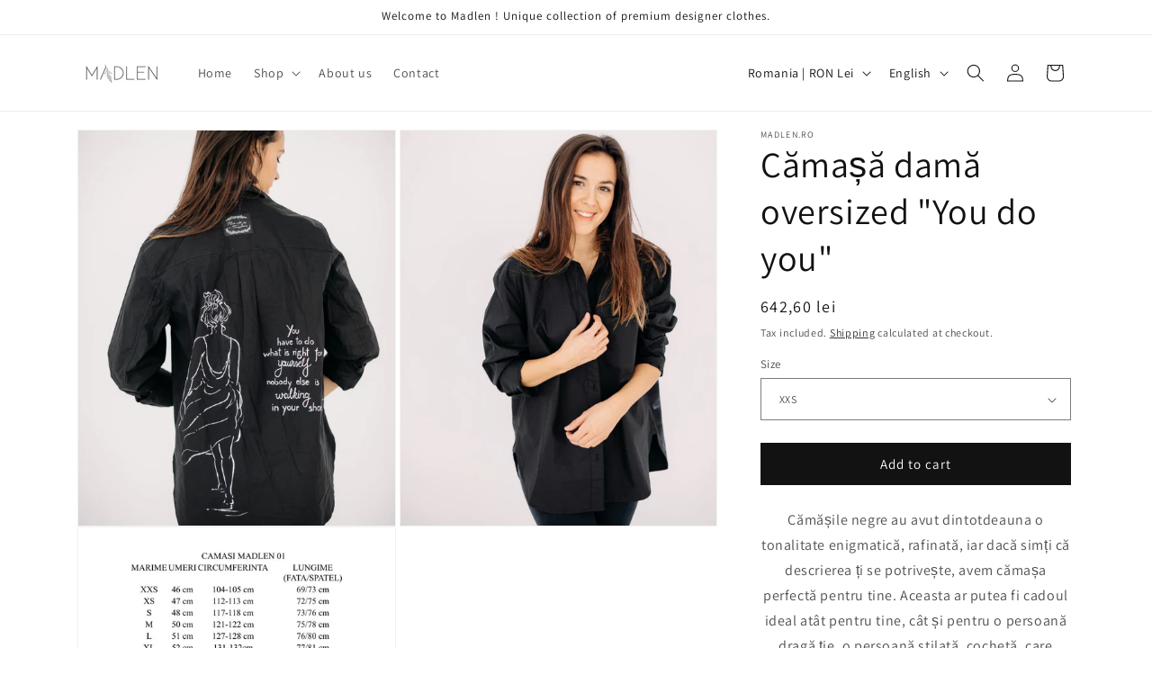

--- FILE ---
content_type: text/css
request_url: https://madlen.ro/cdn/shop/t/14/assets/custom.css?v=141528554899116775191754468270
body_size: 762
content:
/** Shopify CDN: Minification failed

Line 117:80 Expected identifier but found whitespace
Line 143:19 Expected identifier but found whitespace
Line 143:21 Unexpected "{"
Line 143:31 Expected ":"
Line 196:0 Unexpected "{"
Line 196:1 Expected identifier but found "%"
Line 199:17 Expected identifier but found whitespace
Line 199:19 Unexpected "{"
Line 199:29 Expected ":"
Line 202:0 Unexpected "{"
... and 30 more hidden warnings

**/
@media screen and (min-width: 990px) {
  .slider--desktop .slider__slide:first-child {
      margin-left: 16px !important;
      scroll-margin-left: 16px !important;
}

.card__inner.color-scheme-2.gradient.ratio{
    max-height: 800px !important;
}

@media (max-width: 1920px) {
.card__inner.color-scheme-2.gradient.ratio{
    max-height: 600px !important;
  }
}

@media (max-width: 800px) {
.card__inner.color-scheme-2.gradient.ratio{
    max-height: 720px !important;
  }
}


html, body {
  overflow-x: hidden;
}

.slider {
  display: flex;
  overflow-x: auto;
  scroll-snap-type: x mandatory;
}

.slider > * {
  scroll-snap-align: start;
  flex: 0 0 auto;
}




.global-media-settings--full-width{
  border-bottom: none !important;
}

.video-section.isolate.section-template--25266724176219__video_cNDCBb-padding,
.video-section__poster, .video-section__media iframe, .video-section__media video{
  max-height: 85vh;
}
.section-template--25266724176219__video_cNDCBb-padding{
  margin-bottom: 36px !important;
}
.deferred-media__poster img {
  object-position: center;
  object-fit: cover;
}

.jdgm-carousel-title{
  font-size: calc(var(--font-heading-scale)* 4rem);
  padding-bottom: 24px;
}

.jdgm-carousel-wrapper{
  width: 100% !important;
}

.jdgm-carousel__arrows{
  padding-top: 24px;
}

.product-card img {
  height: 250px; 
  object-fit: cover; 
  width: 100%;
}

.slick-track li{
  padding-right: 8px;
}

.section-template--25266724176219__featured_collection-padding .card__inner{
  height: 650px;
}

#Slider-template--25266724176219__collection_list_MQmGUN .card__inner{
  height: 300px
}

.jdgm-carousel-wrapper .jdgm-all-reviews-rating-wrapper{
  padding-bottom: 32px;
}

#section#shopify-section-template--25266724176219__1742562328440cd741{
  padding-bottom: 36px;
  padding-top: 36px;
}




@media (max-width: 768px) {
  .video-section.isolate.section-template--25266724176219__video_cNDCBb-padding.
  .video-section__poster, .video-section__media iframe, .video-section__media video{
    max-height: 300px;
  }

  .section-template--25266724176219__featured_collection-padding .card__inner {
    height: 500px;
  }
}

@media (max-width: 480px) {
  .section-template--25266724176219__featured_collection-padding .card__inner {
    height: 280px;
  }

  .jdgm-carousel-title{
    font-size: 30px;
    padding-bottom: 12px;
  }
}


/* #Home page - Featured promotions
================================================== */

.shopify-section--featured-promotions .feature-section:nth-child(even) .placeholder-svg--promotions {
  background-color: {{ settings.headline_color | color_modify: 'alpha', 0.6 }};
}



.featured-promotions.full-width--false {
  padding: 20px 0;
}
.featured-promotions.full-width--false .feature-section {
  margin-bottom: 20px;
}
.featured-promotions .feature-section {
  text-align: center;
  position: relative;
}
@media only screen and (max-width: 798px) {
  .featured-promotions .feature-section {
    opacity: 1;
  }
}
.featured-promotions .feature-section .link-promo {
  position: absolute;
  top: 0;
  left: 0;
  right: 0;
  bottom: 0;
  display: block;
}
.featured-promotions .feature-section .feature-inner {
  display: block;
  position: relative;
  overflow: hidden;
}
.featured-promotions .feature-section .feature-style--circle {
  border-radius: 50%;
}
.featured-promotions .feature-section .feature-style--circle img {
  border-radius: 50%;
}
.featured-promotions .feature-section .feature-style--rounded {
  border-radius: 10px;
}
.featured-promotions .feature-section .feature-style--rounded img {
  border-radius: 10px;
}
.featured-promotions .feature-section .feature-overlay {
  position: absolute;
  top: 0;
  left: 0;
  right: 0;
  bottom: 0;
  transition: background-color 0.25s linear;
}
{%- if settings.featured_promotions_mobile_background -%}
@media only screen and (max-width: 798px) {
    .featured-promotions .feature-section .feature-overlay {
      background: {{ settings.featured_promotions_background | color_modify: 'alpha', 0.5 }};
    }
  }
{%- endif -%}
.featured-promotions .feature-section .feature-wrap {
  top: 50%;
  transform: translateY(-50.1%);
  padding: 10px 0;
  position: absolute;
  width: 80%;
  margin: 0 auto;
  left: 0;
  right: 0;
  pointer-events: none;
}
.featured-promotions .feature-section .feature-details {
  display: none;
  opacity: 0;
  transition: opacity 0.3s linear;
}
@media only screen and (max-width: 798px) {
  .featured-promotions .feature-section .feature-details {
    opacity: 1;
    display: block;
  }
}
.featured-promotions .feature-section .feature-details.reveal-details {
  opacity: 1;
}
.featured-promotions .feature-section .feature-details .feature-details__button {
  margin-top: 15px;
}
.featured-promotions .feature-section .description {
  color: {{ settings.featured_promotions_color }};
  transition: all 0.3s linear;
  margin-bottom: 0;
}
.featured-promotions .feature-section .description a {
  pointer-events: auto;
}
.featured-promotions .feature-section.title-overlay-true .title {
  transition: all 0.3s linear;
  color: {{ settings.featured_promotions_color }};
}
@media only screen and (max-width: 798px) {
  .featured-promotions .feature-section.title-overlay-true .title {
    margin-bottom: 10px;
  }
}
.featured-promotions .feature-section.title-overlay-true .title:after {
  content: "";
  display: block;
  height: 1px;
  width: 0;
  background: {{ settings.featured_promotions_color }};
  transition: width 0.5s ease, background-color 0.5s ease;
  margin: 10px auto auto auto;
}
@media only screen and (max-width: 798px) {
  .featured-promotions .feature-section.title-overlay-true .title:after {
    display: none;
  }
}
.featured-promotions .feature-section.title-overlay-false .feature-wrap .title {
  display: none;
}
.featured-promotions .feature-section:hover .feature-overlay {
  background: {{ settings.featured_promotions_background | color_modify: 'alpha', 0.5 }};
}
{%- if settings.featured_promotions_mobile_background -%}
@media only screen and (max-width: 798px) {
    .featured-promotions .feature-section:hover .feature-overlay {
      background: transparent;
    }
  }
{%- endif -%}
.featured-promotions .feature-section.title-overlay-true:hover .title:after {
  width: 50%;
  background: {{ settings.featured_promotions_color_hover }};
}
.featured-promotions .feature-section.title-overlay-true:hover .title {
  color: {{ settings.featured_promotions_color_hover }};
}
.featured-promotions .feature-section.title-overlay-true:hover .description {
  color: {{ settings.featured_promotions_color_hover }};
}
.featured-promotions .feature-section.title-overlay-false:hover .description {
  color: {{ settings.featured_promotions_color_hover }};
}
.featured-promotions .feature-section img {
  width: 100%;
  display: block;
  box-shadow: 0 0 1px rgba(0, 0, 0, 0.05);
}

.promo-1 {
  animation-delay: 0s;
}

.promo-2 {
  animation-delay: 0.3s;
}

.promo-3 {
  animation-delay: 0.6s;
}

.promo-4 {
  animation-delay: 0.9s;
}

.promo-5 {
  animation-delay: 1.2s;
}

.promo-6 {
  animation-delay: 1.5s;
}

.promo-7 {
  animation-delay: 1.8s;
}

.promo-8 {
  animation-delay: 2.1s;
}

.promo-9 {
  animation-delay: 2.4s;
}

.promo-10 {
  animation-delay: 2.7s;
}

.promo-11 {
  animation-delay: 3s;
}

.promo-12 {
  animation-delay: 3.3s;
}

.featured-promotions.full-width--true {
  padding-top: 0;
}









--- FILE ---
content_type: text/javascript
request_url: https://madlen.ro/cdn/shop/t/14/assets/custom.js?v=127127991289304023351744616731
body_size: -34
content:
$("#Slider-template--25266724176219__collection_list_MQmGUN").slick({dots:!0,infinite:!1,speed:100,slidesToShow:4,slidesToScroll:4,responsive:[{breakpoint:1024,settings:{slidesToShow:3,slidesToScroll:3}},{breakpoint:768,settings:{slidesToShow:2,slidesToScroll:2}}]}),$(".custom-collection-list").slick({dots:!0,infinite:!1,speed:100,slidesToShow:4,slidesToScroll:4,responsive:[{breakpoint:1024,settings:{slidesToShow:3,slidesToScroll:3}},{breakpoint:768,settings:{slidesToShow:2,slidesToScroll:2}}]}),jQuery(document).ready(function($2){var items=$2(".gallery-wrapper .gallery-item"),currentIndex=0;function showCurrentItem(){items.css("display","none"),$2(items[currentIndex]).css("display","block"),currentIndex=(currentIndex+1)%items.length}function initSlider(){$2(window).width()<425?(showCurrentItem(),setInterval(showCurrentItem,3e3)):items.css("display","block")}initSlider(),$2(window).resize(function(){initSlider()})}),document.addEventListener("DOMContentLoaded",function(){var language=document.documentElement.lang;setTimeout(function(){var widgetTitle=document.querySelector(".jdgm-carousel-title"),reviewsTextElement=document.querySelector(".jdgm-carousel-number-of-reviews"),numberOfReviews=reviewsTextElement.getAttribute("data-number-of-reviews");widgetTitle&&(language==="ro-RO"?(widgetTitle.textContent="L\u0103s\u0103m clien\u021Bii s\u0103 vorbeasc\u0103 pentru noi",reviewsTextElement.innerHTML="din "+numberOfReviews+" recenzii"):(reviewsTextElement.innerHTML="from "+numberOfReviews+" reviews",widgetTitle.textContent="Let the customers speak for us "))},1300)}),window.featuredPromotions={init(){$(".feature-overlay").hover(function(){$(this).find(".feature-details").slideDown("100",function(){$(this).addClass("reveal-details")})},function(){$(this).find(".feature-details").removeClass("reveal-details"),$(this).find(".feature-details").slideUp("100")}),$(".js-featured-promotions").each(function(){const $promos=$(this),animationStyle=$(this).data("promo-animation");$promos.waypoint(function(){$(this.element).find(".feature-section").addClass(`animated ${animationStyle}`)},{offset:"80%"})})}},window.featuredPromotions={init(){$(".feature-overlay").hover(function(){$(this).find(".feature-details").slideDown("100",function(){$(this).addClass("reveal-details")})},function(){$(this).find(".feature-details").removeClass("reveal-details"),$(this).find(".feature-details").slideUp("100")}),$(".js-featured-promotions").each(function(){const $promos=$(this),animationStyle=$(this).data("promo-animation");$promos.waypoint(function(){$(this.element).find(".feature-section").addClass(`animated ${animationStyle}`)},{offset:"80%"})})}};
//# sourceMappingURL=/cdn/shop/t/14/assets/custom.js.map?v=127127991289304023351744616731
